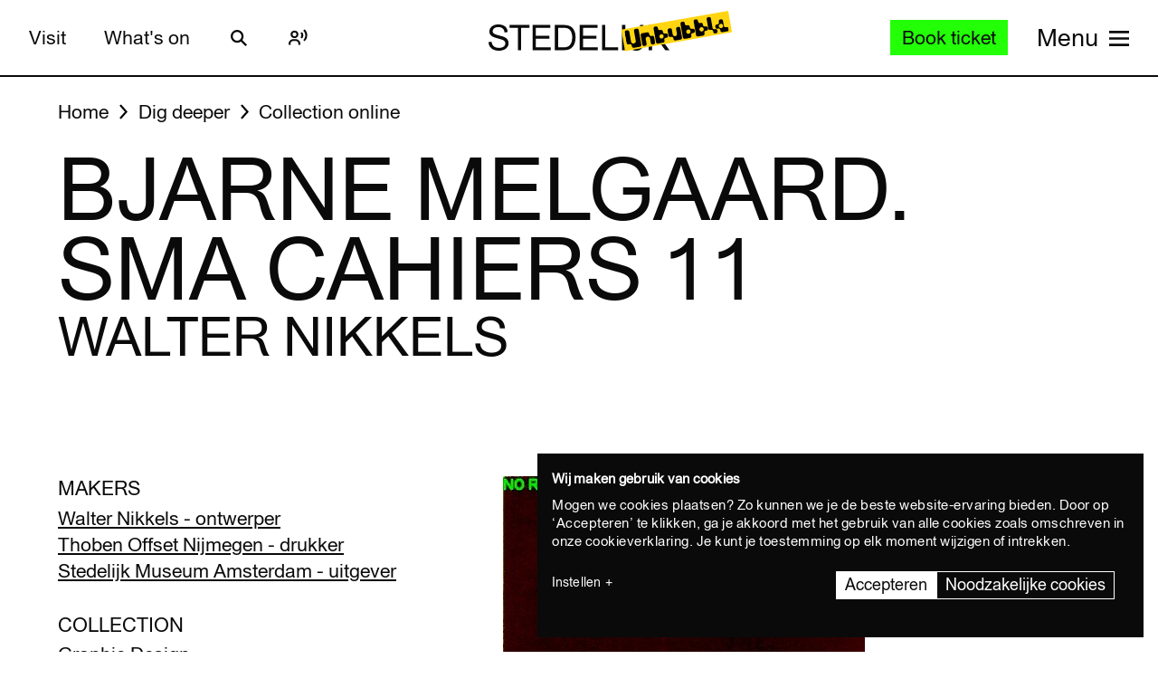

--- FILE ---
content_type: text/javascript
request_url: https://widget.enviso.io/build-ts/modern/ui-helpers-ede1f33a.js
body_size: 913
content:
import{c as e}from"./enviso-base-resolver-570a8de9.js";import{a5 as t}from"./lit-element-5a533547.js";import"./es.iterator.every-b874bb5d.js";import{J as i}from"./json-5ede1f36.js";import{R as r}from"./rest-service-bb823dc8.js";import"./web.url.to-json-23e78ec9.js";import"./web.url-search-params.size-f6859486.js";import{T as s}from"./ticketing-widget-api-service-2f12e02a.js";import{E as c}from"./enviso-auth-resolver-feb2b313.js";import"./auth-service-992ed82b.js";function n(e,t){const i={};return function r(s,...c){const n=null!=t?t:this,o=JSON.stringify(c);if(!s&&i[o]){if(!(!!r.timeout&&i[o].timeCreated.getTime()+r.timeout<(new Date).getTime()))return i[o].executionResult}const h=e.apply(n,c).catch((e=>{throw i[o]=void 0,e}));return(i[o]={timeCreated:new Date,executionResult:h}).executionResult}}class o{constructor(e){this.ticketingWidgetApi=e,this.cachedFetchOffers=n(this.ticketingWidgetApi.fetchOffers,this.ticketingWidgetApi),this.cachedFetchOffer=n(this.ticketingWidgetApi.fetchOffer,this.ticketingWidgetApi),this.cachedFetchOffers.timeout=9e5,this.cachedFetchOffer.timeout=9e5}fetchOffers(e,i,r,s,c=!1){var n=this;return t((function*(){return yield n.cachedFetchOffers(c,e,i,r,s)}))()}fetchOffersAvailability(e,i,r){var s=this;return t((function*(){return s.ticketingWidgetApi.fetchAvailability(e,i,r)}))()}fetchOfferDetail(e,i,r=!1){var s=this;return t((function*(){return s.cachedFetchOffer(r,e,i)}))()}fetchOfferCompare(e){var i=this;return t((function*(){return i.ticketingWidgetApi.fetchOfferCompare(e)}))()}}class h{constructor(e){this.ticketingWidgetApi=e,this.cachedfetchFormFields=n(this.ticketingWidgetApi.fetchFormFields,this.ticketingWidgetApi),this.cachedfetchIndividualFormFields=n(this.ticketingWidgetApi.fetchIndividualFormFields,this.ticketingWidgetApi),this.cachedfetchFormFields.timeout=9e5,this.cachedfetchIndividualFormFields.timeout=9e5}fetchFormFields(e,i,r=!1){var s=this;return t((function*(){return yield s.cachedfetchFormFields(r,e,i)}))()}fetchIndividualFormFields(e,i,r=!1){var s=this;return t((function*(){return yield s.cachedfetchIndividualFormFields(r,e,i)}))()}}class a{constructor(e){this.ticketingWidgetApi=e,this.cachedFetchDateSelectionCrossSellOffers=n(this.ticketingWidgetApi.fetchDateSelectionCrossSellOffers,this.ticketingWidgetApi),this.cachedFetchAvailableDays=n(this.ticketingWidgetApi.fetchAvailableDaysV4,this.ticketingWidgetApi),this.cachedFetchDateSelectionCrossSellOffers.timeout=9e5,this.cachedFetchAvailableDays.timeout=9e5}fetchBasketCrossSellOffers(){var e=this;return t((function*(){return(yield e.isCrossSellEnabled())?e.ticketingWidgetApi.fetchBasketSelectionCrossSellOffers():Promise.resolve({offers:[]})}))()}fetchDateSelectionCrossSellOffers(e,i,r,s=!1){var c=this;return t((function*(){return(yield c.isCrossSellEnabled())?c.cachedFetchDateSelectionCrossSellOffers(s,e,i,r):Promise.resolve({offers:[]})}))()}fetchAvailableDays(e,i,r,s,c,n,o){var h=this;return t((function*(){return h.cachedFetchAvailableDays(o,e,i,r,s,c,n)}))()}isCrossSellEnabled(){return t((function*(){return(yield p().getVenue()).settings.useCrossSell}))()}}class l{constructor(e,t,i){this.ticketingWidgetApi=e,this.regExService=t,this.window=i,this.cachedFetchVenue=n(this.ticketingWidgetApi.fetchVenue,this.ticketingWidgetApi)}getVenue(e=!1){return this.cachedFetchVenue(e)}allowRendering(){var e=this;return t((function*(){try{const t=(yield e.getVenue()).settings.allowedOrigins;return 0===t.length||t.some((t=>new RegExp("^"+e.regExService.escape(t).replaceAll("\\*",".*")+"$").test(e.window.location.origin)))}catch(e){return!1}}))()}}class f{constructor(){this.jsonService=new i;const t=e.resolve(),n=c.resolve().authService;this.restService=new r(this.jsonService,n),this.ticketingWidgetApiService=new s(window.enviso.settings,this.restService),this.offerService=new o(this.ticketingWidgetApiService),this.formService=new h(this.ticketingWidgetApiService),this.crossSellService=new a(this.ticketingWidgetApiService),this.venueService=new l(this.ticketingWidgetApiService,null==t?void 0:t.regExService,window)}static resolve(){if(f.resolver)return f.resolver;const e=new f;return window.enviso.apis.ticketingWidget=e.ticketingWidgetApiService,window.enviso.apis.venue=e.venueService,window.enviso.offers=e.offerService,f.resolver=e}}function d(){return f.resolve().ticketingWidgetApiService}function u(){return f.resolve().crossSellService}function g(){return f.resolve().offerService}function v(){return f.resolve().formService}function p(){return f.resolve().venueService}export{f as E,d as a,g as b,v as c,u as d,p as g,n as m};


--- FILE ---
content_type: text/javascript
request_url: https://widget.enviso.io/build-ts/modern/components/common/enviso-dropdown-menu-element/enviso-dropdown-menu-element.js
body_size: 836
content:
import{x as e}from"../../../lit-element-5a533547.js";import{_ as t,r as o,a as n,g as i}from"../../../enviso-base-resolver-570a8de9.js";import"../../../es.iterator.every-b874bb5d.js";import{e as s}from"../../../query-assigned-elements-7a69526e.js";import{n as r}from"../../../property-b5f76130.js";import{E as d}from"../../../enviso-base-element-f6ef1004.js";import{EnvisoDropDownMenuItemElement as l}from"./enviso-dropdown-menu-item-element.js";let a,m=e=>e,c=class extends d{constructor(){super(),this.open=!1,this.boundWindowClickListener=()=>this.onWindowClick(),this.onItemKeyDownListener=e=>this.onItemKeyDown(e),this.onViewPortChangeListener=()=>this.onViewPortChanged(),this.role="menu",this.ariaOrientation="vertical"}render(){return super.applyStyle(e(a||(a=m`<style>:host{display:block;height:0;position:relative}.enviso-dropdown-menu-dropdown{position:absolute;z-index:5;top:.5em;box-shadow:1px 1px 5px #ccc;display:none;-ms-user-select:none;-moz-user-select:none;-webkit-user-select:none;user-select:none}.enviso-dropdown-menu-dropdown.open{display:inline-block}</style><div class="enviso-dropdown-menu-dropdown ${0}"><slot></slot></div>`),this._if(this.open,"open")))}connectedCallback(){super.connectedCallback()}disconnectedCallback(){this.removeWindowClickListener(),this.removeItemKeyDownListener(),o(this.onViewPortChangeListener),super.disconnectedCallback()}toggle(){this.open=!this.open,this.updateTabIndex(),this.open?(this.setPositionInViewPort(),setTimeout((()=>{this.addItemKeyDownListener(),this.addWindowClickListener(),n(this.onViewPortChangeListener),this.querySelector("enviso-dropdown-menu-item").focus()}))):(this.removeItemKeyDownListener(),this.removeWindowClickListener(),o(this.onViewPortChangeListener))}close(){this.open=!1,this.updateTabIndex(),this.removeItemKeyDownListener(),this.removeWindowClickListener(),o(this.onViewPortChangeListener)}updateTabIndex(){this.querySelectorAll("enviso-dropdown-menu-item").forEach((e=>{e.tabIndex=this.open?0:-1}))}addItemKeyDownListener(){this.querySelectorAll("enviso-dropdown-menu-item").forEach((e=>{e.addEventListener("keydown",this.onItemKeyDownListener)}))}removeItemKeyDownListener(){this.querySelectorAll("enviso-dropdown-menu-item").forEach((e=>{e.removeEventListener("keydown",this.onItemKeyDownListener)}))}addWindowClickListener(){window.addEventListener("click",this.boundWindowClickListener)}removeWindowClickListener(){window.removeEventListener("click",this.boundWindowClickListener)}onItemKeyDown(e){switch(e.key){case"Escape":this.close();break;case"Enter":e.target.click(),this.close();break;case"ArrowUp":{const t=e.target;t.previousElementSibling instanceof l&&t.previousElementSibling.focus(),e.preventDefault();break}case"ArrowDown":{const t=e.target;t.nextElementSibling instanceof l&&t.nextElementSibling.focus(),e.preventDefault();break}case"Home":var t;null===(t=e.target.parentElement.querySelector("enviso-dropdown-menu-item"))||void 0===t||t.focus(),e.preventDefault();break;case"End":var o;null===(o=e.target.parentElement.querySelector("enviso-dropdown-menu-item:last-child"))||void 0===o||o.focus(),e.preventDefault();break}}onWindowClick(){this.close()}onViewPortChanged(){this.close()}setPositionInViewPort(){const e=i(this),t=this.$$(".enviso-dropdown-menu-dropdown");this.resetPosition(),e.fromRight<e.fromLeft&&(t.style.right="0"),e.fromBottom<e.fromTop&&(t.style.bottom="0",t.style.top="unset")}resetPosition(){const e=this.$$(".enviso-dropdown-menu-dropdown");e.style.removeProperty("right"),e.style.removeProperty("bottom"),e.style.removeProperty("top")}};t([r({type:Boolean,attribute:!1})],c.prototype,"open",void 0),c=t([s("enviso-dropdown-menu")],c);export{c as EnvisoDropDownMenuElement};
